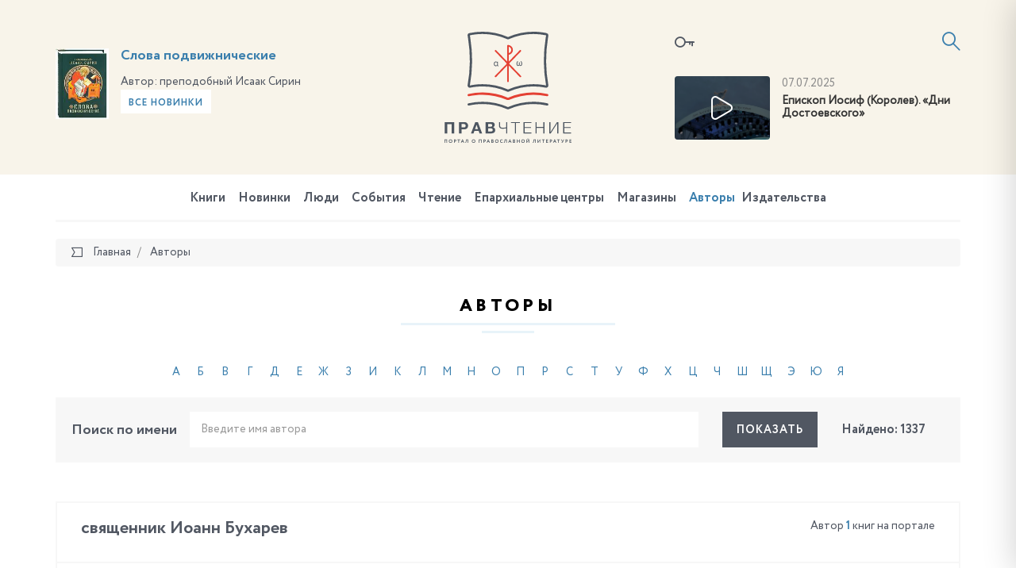

--- FILE ---
content_type: text/html; charset=UTF-8
request_url: https://pravchtenie.ru/avtory/potapenko-i/%7B%7Battr:DETAIL_PAGE_URL%7D%7D/
body_size: 16268
content:
<!DOCTYPE html>
<html xml:lang="ru" lang="ru">
<head>
    <script>var SITE_ID = 's1';</script>
    <meta http-equiv="x-ua-compatible" content="ie=edge">
    <meta name="viewport" content="width=device-width, initial-scale=1, shrink-to-fit=no">

    <link rel="apple-touch-icon" href="/local/templates/pravchtenie/favicons/apple-icon.png">
    <link rel="apple-touch-icon" sizes="57x57" href="/local/templates/pravchtenie/favicons/apple-icon-57x57.png">
    <link rel="apple-touch-icon" sizes="60x60" href="/local/templates/pravchtenie/favicons/apple-icon-60x60.png">
    <link rel="apple-touch-icon" sizes="72x72" href="/local/templates/pravchtenie/favicons/apple-icon-72x72.png">
    <link rel="apple-touch-icon" sizes="76x76" href="/local/templates/pravchtenie/favicons/apple-icon-76x76.png">
    <link rel="apple-touch-icon" sizes="114x114" href="/local/templates/pravchtenie/favicons/apple-icon-114x114.png">
    <link rel="apple-touch-icon" sizes="120x120" href="/local/templates/pravchtenie/favicons/apple-icon-120x120.png">
    <link rel="apple-touch-icon" sizes="144x144" href="/local/templates/pravchtenie/favicons/apple-icon-144x144.png">
    <link rel="apple-touch-icon" sizes="152x152" href="/local/templates/pravchtenie/favicons/apple-icon-152x152.png">
    <link rel="apple-touch-icon" sizes="180x180" href="/local/templates/pravchtenie/favicons/apple-icon-180x180.png">

    <link type="image/x-icon" href="/local/templates/pravchtenie/favicons/favicon.ico" rel="icon">
    <link rel="icon" type="image/png" href="/local/templates/pravchtenie/favicons/favicon-96x96.png" sizes="96x96">
    <link rel="icon" type="image/png" href="/local/templates/pravchtenie/favicons/favicon-96x96.png" sizes="96x96">
    <link rel="icon" type="image/png" href="/local/templates/pravchtenie/favicons/favicon-32x32.png" sizes="32x32">
    <link rel="icon" type="image/png" href="/local/templates/pravchtenie/favicons/favicon-16x16.png" sizes="16x16">

    <link rel="icon" type="image/png" href="/local/templates/pravchtenie/favicons/android-icon-192x192.png" sizes="192x192">
    <link rel="icon" type="image/png" href="/local/templates/pravchtenie/favicons/android-icon-144x144.png" sizes="144x144">
    <link rel="icon" type="image/png" href="/local/templates/pravchtenie/favicons/android-icon-96x96.png" sizes="96x96">

    <link rel="manifest" href="/local/templates/pravchtenie/favicons/manifest.json">
    <link rel="mask-icon" href="/local/templates/pravchtenie/favicons/safari-pinned-tab.svg" color="#5bbad5">
    <meta name="msapplication-TileColor" content="#da532c">
    <meta name="msapplication-TileImage" content="/local/templates/pravchtenie/favicons/ms-icon-70x70.png" sizes="70x70">
    <meta name="msapplication-TileImage" content="/local/templates/pravchtenie/favicons/ms-icon-144x144.png" sizes="144x144">
    <meta name="msapplication-TileImage" content="/local/templates/pravchtenie/favicons/ms-icon-150x150.png" sizes="150x150">
    <meta name="msapplication-TileImage" content="/local/templates/pravchtenie/favicons/ms-icon-310x310.png" sizes="310x310">
    <meta name="theme-color" content="#ffffff">

    <meta http-equiv="Content-Type" content="text/html; charset=UTF-8" />
<link href="/bitrix/js/ui/design-tokens/dist/ui.design-tokens.css?174652851326358" type="text/css"  rel="stylesheet" />
<link href="/bitrix/js/ui/fonts/opensans/ui.font.opensans.css?17465285142555" type="text/css"  rel="stylesheet" />
<link href="/bitrix/js/main/popup/dist/main.popup.bundle.css?175043285431694" type="text/css"  rel="stylesheet" />
<link href="/bitrix/js/socialservices/css/ss.css?17465285105185" type="text/css"  rel="stylesheet" />
<link href="/local/templates/pravchtenie/css/fonts.min.css?14987286615912" type="text/css"  data-template-style="true"  rel="stylesheet" />
<link href="/local/templates/pravchtenie/css/main.css?15899769821459131" type="text/css"  data-template-style="true"  rel="stylesheet" />
<link href="/local/templates/pravchtenie/components/bitrix/socserv.auth.form/icons/style.css?14987286611957" type="text/css"  data-template-style="true"  rel="stylesheet" />
<script>if(!window.BX)window.BX={};if(!window.BX.message)window.BX.message=function(mess){if(typeof mess==='object'){for(let i in mess) {BX.message[i]=mess[i];} return true;}};</script>
<script>(window.BX||top.BX).message({"pull_server_enabled":"N","pull_config_timestamp":0,"shared_worker_allowed":"Y","pull_guest_mode":"N","pull_guest_user_id":0,"pull_worker_mtime":1746528515});(window.BX||top.BX).message({"PULL_OLD_REVISION":"Для продолжения корректной работы с сайтом необходимо перезагрузить страницу."});</script>
<script>(window.BX||top.BX).message({"JS_CORE_LOADING":"Загрузка...","JS_CORE_NO_DATA":"- Нет данных -","JS_CORE_WINDOW_CLOSE":"Закрыть","JS_CORE_WINDOW_EXPAND":"Развернуть","JS_CORE_WINDOW_NARROW":"Свернуть в окно","JS_CORE_WINDOW_SAVE":"Сохранить","JS_CORE_WINDOW_CANCEL":"Отменить","JS_CORE_WINDOW_CONTINUE":"Продолжить","JS_CORE_H":"ч","JS_CORE_M":"м","JS_CORE_S":"с","JSADM_AI_HIDE_EXTRA":"Скрыть лишние","JSADM_AI_ALL_NOTIF":"Показать все","JSADM_AUTH_REQ":"Требуется авторизация!","JS_CORE_WINDOW_AUTH":"Войти","JS_CORE_IMAGE_FULL":"Полный размер"});</script>

<script src="/bitrix/js/main/core/core.js?1755835166514126"></script>

<script>BX.Runtime.registerExtension({"name":"main.core","namespace":"BX","loaded":true});</script>
<script>BX.setJSList(["\/bitrix\/js\/main\/core\/core_ajax.js","\/bitrix\/js\/main\/core\/core_promise.js","\/bitrix\/js\/main\/polyfill\/promise\/js\/promise.js","\/bitrix\/js\/main\/loadext\/loadext.js","\/bitrix\/js\/main\/loadext\/extension.js","\/bitrix\/js\/main\/polyfill\/promise\/js\/promise.js","\/bitrix\/js\/main\/polyfill\/find\/js\/find.js","\/bitrix\/js\/main\/polyfill\/includes\/js\/includes.js","\/bitrix\/js\/main\/polyfill\/matches\/js\/matches.js","\/bitrix\/js\/ui\/polyfill\/closest\/js\/closest.js","\/bitrix\/js\/main\/polyfill\/fill\/main.polyfill.fill.js","\/bitrix\/js\/main\/polyfill\/find\/js\/find.js","\/bitrix\/js\/main\/polyfill\/matches\/js\/matches.js","\/bitrix\/js\/main\/polyfill\/core\/dist\/polyfill.bundle.js","\/bitrix\/js\/main\/core\/core.js","\/bitrix\/js\/main\/polyfill\/intersectionobserver\/js\/intersectionobserver.js","\/bitrix\/js\/main\/lazyload\/dist\/lazyload.bundle.js","\/bitrix\/js\/main\/polyfill\/core\/dist\/polyfill.bundle.js","\/bitrix\/js\/main\/parambag\/dist\/parambag.bundle.js"]);
</script>
<script>BX.Runtime.registerExtension({"name":"ui.design-tokens","namespace":"window","loaded":true});</script>
<script>BX.Runtime.registerExtension({"name":"ui.fonts.opensans","namespace":"window","loaded":true});</script>
<script>BX.Runtime.registerExtension({"name":"main.popup","namespace":"BX.Main","loaded":true});</script>
<script>BX.Runtime.registerExtension({"name":"popup","namespace":"window","loaded":true});</script>
<script>BX.Runtime.registerExtension({"name":"jquery","namespace":"window","loaded":true});</script>
<script>BX.Runtime.registerExtension({"name":"jsrender","namespace":"window","loaded":true});</script>
<script>BX.Runtime.registerExtension({"name":"fx","namespace":"window","loaded":true});</script>
<script>(window.BX||top.BX).message({"LANGUAGE_ID":"ru","FORMAT_DATE":"DD.MM.YYYY","FORMAT_DATETIME":"DD.MM.YYYY HH:MI:SS","COOKIE_PREFIX":"BITRIX_SM","SERVER_TZ_OFFSET":"10800","UTF_MODE":"Y","SITE_ID":"s1","SITE_DIR":"\/","USER_ID":"","SERVER_TIME":1769667923,"USER_TZ_OFFSET":0,"USER_TZ_AUTO":"Y","bitrix_sessid":"6fefec22d6ab6caaade3994d27d9a974"});</script>


<script src="/bitrix/js/pull/protobuf/protobuf.js?1746528515274055"></script>
<script src="/bitrix/js/pull/protobuf/model.js?174652851570928"></script>
<script src="/bitrix/js/main/core/core_promise.js?17465285175220"></script>
<script src="/bitrix/js/rest/client/rest.client.js?174652851017414"></script>
<script src="/bitrix/js/pull/client/pull.client.js?174652851583861"></script>
<script src="/bitrix/js/main/popup/dist/main.popup.bundle.js?1762510412119952"></script>
<script src="/bitrix/js/socialservices/ss.js?17465285101419"></script>
<script src="/bitrix/js/main/jquery/jquery-1.12.4.min.js?174652851797163"></script>
<script src="/bitrix/js/main/core/core_fx.js?174652851716888"></script>
<script>
					(function () {
						"use strict";

						var counter = function ()
						{
							var cookie = (function (name) {
								var parts = ("; " + document.cookie).split("; " + name + "=");
								if (parts.length == 2) {
									try {return JSON.parse(decodeURIComponent(parts.pop().split(";").shift()));}
									catch (e) {}
								}
							})("BITRIX_CONVERSION_CONTEXT_s1");

							if (cookie && cookie.EXPIRE >= BX.message("SERVER_TIME"))
								return;

							var request = new XMLHttpRequest();
							request.open("POST", "/bitrix/tools/conversion/ajax_counter.php", true);
							request.setRequestHeader("Content-type", "application/x-www-form-urlencoded");
							request.send(
								"SITE_ID="+encodeURIComponent("s1")+
								"&sessid="+encodeURIComponent(BX.bitrix_sessid())+
								"&HTTP_REFERER="+encodeURIComponent(document.referrer)
							);
						};

						if (window.frameRequestStart === true)
							BX.addCustomEvent("onFrameDataReceived", counter);
						else
							BX.ready(counter);
					})();
				</script>
<link href="https://pravchtenie.ru/avtory/potapenko-i/{{attr:DETAIL_PAGE_URL}}/" rel="canonical" />



<script src="/local/templates/pravchtenie/js/jquery.min.js?149872866197163"></script>
<script src="/local/templates/pravchtenie/js/modernizr-custom.js?14987286612233"></script>
<script src="/local/templates/pravchtenie/js/main.js?1562918386596106"></script>
<script src="/local/templates/pravchtenie/js/init.js?14987286617138"></script>
<script src="/local/templates/pravchtenie/js/flatpickr_fixed.min.js?149872866128592"></script>
<script src="/local/templates/pravchtenie/js/flatpickr.l10n.ru.js?1498728661765"></script>
<script src="/local/templates/pravchtenie/js/auth_register.js?154944688815660"></script>
<script src="/local/templates/pravchtenie/js/subscribe.js?14987286613423"></script>
<script src="/local/templates/pravchtenie/script.js?1498728661364"></script>
<script src="/local/components/datainlife/iblocksearch/templates/.default/script.js?15387292574502"></script>
<script src="/bitrix/components/datainlife/iblocksearch/templates/.default/jsrender.js?174652856717301"></script>
<script src="/local/templates/pravchtenie/components/bitrix/menu/top/script.js?1498728661161"></script>
<script src="/local/templates/pravchtenie/components/bitrix/news/authors/datainlife/catalog.smart.filter/.default/script.js?14987286612878"></script>
<script src="/local/templates/pravchtenie/components/bitrix/news/authors/bitrix/news.list/.default/script.js?1498728661106"></script>
<script src="/local/templates/pravchtenie/components/bitrix/system.pagenavigation/lazy/script.js?14987286612894"></script>

    <title>Правчтение - Авторы</title>

    <meta property="og:title" content=""/>
    <meta property="og:description" content=""/>
    <meta property="og:image" content="https://pravchtenie.ru"/>
    <meta property="og:url" content="https://pravchtenie.ru/avtory/potapenko-i/{{attr:DETAIL_PAGE_URL}}/"/>
    <meta property="fb:app_id" content="1470298583000371"/>

    <!-- HTML5 Shim and Respond.js IE8 support of HTML5 elements and media queries -->
    <!-- WARNING: Respond.js doesn't work if you view the page via file:// -->
    <!--[if lt IE 9]>
    <script src="https://oss.maxcdn.com/html5shiv/3.7.2/html5shiv.min.js"></script>
    <script src="https://oss.maxcdn.com/respond/1.4.2/respond.min.js"></script>
    <![endif]-->
</head>
<body>

<!-- Yandex.Metrika counter -->
<script type="text/javascript">
    (function (d, w, c) {
        (w[c] = w[c] || []).push(function() {
            try {
                w.yaCounter41878314 = new Ya.Metrika({
                    id:41878314,
                    clickmap:true,
                    trackLinks:true,
                    accurateTrackBounce:true
                });
            } catch(e) { }
        });

        var n = d.getElementsByTagName("script")[0],
            s = d.createElement("script"),
            f = function () { n.parentNode.insertBefore(s, n); };
        s.type = "text/javascript";
        s.async = true;
        s.src = "https://mc.yandex.ru/metrika/watch.js";

        if (w.opera == "[object Opera]") {
            d.addEventListener("DOMContentLoaded", f, false);
        } else { f(); }
    })(document, window, "yandex_metrika_callbacks");
</script>
<noscript><div><img src="https://mc.yandex.ru/watch/41878314" style="position:absolute; left:-9999px;" alt="" /></div></noscript>
<!-- /Yandex.Metrika counter -->
<script>
    (function(i,s,o,g,r,a,m){i['GoogleAnalyticsObject']=r;i[r]=i[r]||function(){
            (i[r].q=i[r].q||[]).push(arguments)},i[r].l=1*new Date();a=s.createElement(o),
        m=s.getElementsByTagName(o)[0];a.async=1;a.src=g;m.parentNode.insertBefore(a,m)
    })(window,document,'script','https://www.google-analytics.com/analytics.js','ga');

    ga('create', 'UA-89529371-1', 'auto');
    ga('send', 'pageview');

</script>
<div id="fb-root"></div>
<script>(function(d, s, id) {
    var js, fjs = d.getElementsByTagName(s)[0];
    if (d.getElementById(id)) return;
    js = d.createElement(s); js.id = id;
    js.src = "//connect.facebook.net/ru_RU/sdk.js#xfbml=1&version=v2.8";
    fjs.parentNode.insertBefore(js, fjs);
}(document, 'script', 'facebook-jssdk'));</script><div id="panel"></div>

<div class="page">
    <header class="header">
        <div class="container">
            <div class="row">
                <div class="col-xs-4 col-xs-push-8">
                    <div class="inform">
                            <a href="#modal-login" data-toggle="modal" data-target="#modal-login" class="inform__lk"><i class="icon-key"></i></a>

    <div class="modal fade" id="modal-login" tabindex="-1" role="dialog">
        <div class="modal-dialog modal-md" role="document">
            <div class="modal-content">
                <div class="modal-header">
                    <button type="button" class="close" data-dismiss="modal" aria-label="Close"><span class="icon-close"></span></button>
                    <h4 class="modal-title">
                        <span>Вход в личный кабинет</span>
                    </h4>
                </div>
                <div class="modal-body">
                    <form name="system_auth_form6zOYVN" method="post" target="_top" class="js-form-auth" action="/auth/">

                                                    <input type="hidden" name="backurl" value="/avtory/potapenko-i/{{attr:DETAIL_PAGE_URL}}/"/>
                                                                        <input type="hidden" name="AUTH_FORM" value="Y"/>
                        <input type="hidden" name="TYPE" value="AUTH"/>
                        <input type="hidden" id="USER_REMEMBER_frm" name="USER_REMEMBER" class="js-remember" value="Y"/>


                        <div class="row">
                            <div class="row-height">
                                <div class="col-sm-6 col-sm-height col-bottom">
                                    <div class="form-group">
                                        <label for="field-login" class="control-label">Логин<span class="text-danger">*</span></label>
                                        <input type="text" name="USER_LOGIN" class="form-control js-login" id="field-login" placeholder="Логин" value="">
                                    </div>
                                    <div class="form-group">
                                        <label for="field-password" class="control-label">Пароль <span class="text-danger">*</span></label>
                                        <input type="password" name="USER_PASSWORD" maxlength="50" size="17" autocomplete="off" class="form-control js-password" id="field-password" placeholder="Пароль">
                                    </div>
                                    <div class="form-group">
                                        <button type="submit" name="Login" class="btn btn-primary btn-block">Войти</button>
                                    </div>
                                </div>
                                <div class="col-sm-6 col-sm-height col-bottom">

                                    <div class="form-group">
                                        <div class="form-social">
                                            <div class="h3">
                                                Войти, используя аккаунты<br>социальных сетех
                                            </div>
                                                <script type="text/javascript">
        function BxSocServPopup(id) {
            var content = BX("bx_socserv_form_" + id);
            if (content) {
                var popup = BX.PopupWindowManager.create("socServPopup" + id, BX("bx_socserv_icon_" + id), {
                    autoHide: true,
                    closeByEsc: true,
                    angle: {offset: 24},
                    content: content,
                    offsetTop: 3
                });

                popup.show();

                var input = BX.findChild(content, {'tag': 'input', 'attribute': {'type': 'text'}}, true);
                if (input) {
                    input.focus();
                }

                var button = BX.findChild(content, {'tag': 'input', 'attribute': {'type': 'submit'}}, true);
                if (button) {
                    button.className = 'btn btn-primary';
                }
            }
        }
    </script>
    <h3>
        Регистрация, используя аккаунты социальных сетей    </h3><br>
    <div class="form-group">
        <div class="form-social">
            <ul class="list-unstyled list-inline social text-left">
                                    <li>
                    <a id="bx_socserv_icon_Facebook" class="icon-facebook bx-authform-social-icon" href="javascript:void(0)" onclick="BX.util.popup('https://www.facebook.com/dialog/oauth?client_id=1470298583000371&amp;redirect_uri=https%3A%2F%2Fpravchtenie.ru%2Fbitrix%2Ftools%2Foauth%2Ffacebook.php&amp;scope=email&amp;display=popup&amp;state=site_id%3Ds1%26backurl%3D%252Favtory%252Fpotapenko-i%252F%257B%257Battr%253ADETAIL_PAGE_URL%257D%257D%252F%253Fcheck_key%253Df6aaf65921e4d636a61746352963aff2%26redirect_url%3D%252Favtory%252Fpotapenko-i%252F%257B%257Battr%253ADETAIL_PAGE_URL%257D%257D%252F', 680, 600)" title="Facebook"></a>
                                        </li>                    <li>
                    <a id="bx_socserv_icon_VKontakte" class="icon-vkontakte bx-authform-social-icon" href="javascript:void(0)" onclick="BX.util.popup('https://id.vk.ru/authorize?client_id=5668223&amp;redirect_uri=https%3A%2F%2Fpravchtenie.ru%2Fbitrix%2Ftools%2Foauth%2Fvkontakte.php&amp;scope=friends,offline,email&amp;response_type=code&amp;code_challenge_method=S256&amp;code_challenge=uFpIESINM_n9phTtDANqFYd6CsvOGUO7xFI-kofFDUA&amp;state=[base64]%3D', 660, 425)" title="ВКонтакте"></a>
                                        </li>                    <li>
                    <a id="bx_socserv_icon_YandexOAuth" class="icon-yandex bx-authform-social-icon" href="javascript:void(0)" onclick="BX.util.popup('https://oauth.yandex.ru/authorize?response_type=code&amp;client_id=c6a54d06c1af4faeb38792e3f922f779&amp;display=popup&amp;redirect_uri=https%3A%2F%2Fpravchtenie.ru%2Fbitrix%2Ftools%2Foauth%2Fyandex.php&amp;force_confirm=yes&amp;state=site_id%3Ds1%26backurl%3D%252Favtory%252Fpotapenko-i%252F%257B%257Battr%253ADETAIL_PAGE_URL%257D%257D%252F%253Fcheck_key%253Df6aaf65921e4d636a61746352963aff2%26mode%3Dopener%26redirect_url%3D%252Favtory%252Fpotapenko-i%252F%257B%257Battr%253ADETAIL_PAGE_URL%257D%257D%252F', 680, 600)" title="Яндекс"></a>
                                        </li>                    <li>
                    <a id="bx_socserv_icon_Bitrix24Net" class="icon-bitrix24 bx-authform-social-icon" href="javascript:void(0)" onclick="BX.util.popup('https://auth2.bitrix24.net/oauth/authorize/?user_lang=ru&amp;client_id=ext.58418e8363b4e7.34001107&amp;redirect_uri=https%3A%2F%2Fpravchtenie.ru%2Favtory%2Fpotapenko-i%2F%7B%7Battr%3ADETAIL_PAGE_URL%7D%7D%2F%3Fauth_service_id%3DBitrix24Net&amp;scope=auth&amp;response_type=code&amp;mode=popup&amp;state=s1.0.09c9105cd5f3135b6461ad60abfb23f0e592016984df083b84cd2fa5', 800, 600)" title="Битрикс24"></a>
                                        </li>            </ul>
        </div>
    </div>

                                        </div>
                                    </div>
                                    <div class="form-group">
                                        <a href="/auth/?register=yes&amp;register=yes&amp;backurl=%2Favtory%2Fpotapenko-i%2F%7B%7Battr%3ADETAIL_PAGE_URL%7D%7D%2F" class="btn btn-primary btn-block">Регистрация</a>
                                    </div>
                                </div>
                            </div>
                        </div>
                        <div class="form-forgot-password"><a href="/auth/?register=yes&amp;forgot_password=yes&amp;backurl=%2Favtory%2Fpotapenko-i%2F%7B%7Battr%3ADETAIL_PAGE_URL%7D%7D%2F">Забыли свой пароль?</a></div>
                    </form>
                </div>
            </div>
        </div>
    </div>

                        <a href="#"
                           id="nav-expander"
                           class="nav-expander">
                            <i class="icon-menu"></i>
                        </a>

                        

<script>
    var catalog_folder = '/books/';
    var iblock_search_input_section_id = 'di-search-section-id-input';
</script>

<div class="search">
    <div class="search__container">
        <form action="/search/" class="search-form" autocomplete="off">
            <input id="di-search-input" name="q" type="text" class="form-control" placeholder="Поиск">
            <input type="submit" style="display: none">
            <a href="#" class="search__icon"><i class="icon-search"></i></a>
        </form>
        <div class="search-result" id="di-search-result"></div>
    </div>
</div>
<script id="searchResultTemplate" type="text/x-jsrender">
    <div class="row">
            {{if BOOKS.length > 0}}
            <div class="col-sm-6">
                <h5>Книги</h5>
                {{for BOOKS}}
                    <div class="search-book">
                        <div class="search-book__img">
                            {{if DETAIL_PICTURE}}
                                <img src="{{attr:DETAIL_PICTURE}}" alt="{{attr:NAME}}"/>
                            {{/if}}
                                {{if !DETAIL_PICTURE}}
                                <span class="no-image"></span>
                                {{/if}}
                        </div>
                        <div class="search-book__content">
                            <div class="search-book__bottom">
                                <div class="search-book__title">
                                    <div><a href="{{attr:DETAIL_PAGE_URL}}">{{:NAME}}</a></div>
                                </div>
                               {{if AUTHOR}}
                                <div class="search-book__author">
		                            Автор: <b><a href="{{attr:AUTHOR.LINK}}">{{:AUTHOR.NAME}}</a></b>
		                        </div>
		                        {{/if}}
                            </div>
                        </div>
                    </div>
                {{/for}}
            </div>
            {{/if}}
        {{if DIGEST.length > 0}}
        <div class="col-sm-6">
            <h5>Обзоры, новости, события, статьи</h5>
                {{for DIGEST}}
                    <div class="search-book is-separate">
                        <div class="search-book__img">
                            <a href="{{attr:DETAIL_PAGE_URL}}">
                                {{if DETAIL_PICTURE}}
                                <img src="{{attr:DETAIL_PICTURE}}" alt="{{attr:NAME}}"/>
                                {{/if}}
                                {{if !DETAIL_PICTURE}}
                                <span class="no-image"></span>
                                {{/if}}
                            </a>
                        </div>
                        <div class="search-book__content">
                            <time class="search-book__time">{{:DATE_CREATE}}</time>
                            <div class="search-book__bottom">
                                <div class="search-book__title">
                                    <div>{{>LINK_TITLE}} <a href="{{attr:DETAIL_PAGE_URL}}">{{:NAME}}</a></div>
                                </div>
                                {{if AUTHOR}}
                                <div class="search-book__author">
		                            Автор: <b><a href="{{attr:AUTHOR.LINK}}">{{:AUTHOR.NAME}}</a></b>
		                        </div>
		                        {{/if}}
                            </div>
                        </div>
                    </div>
                {{/for}}
        </div>
        {{/if}}
    </div>
    <h5>Категории</h5>
    <div class="row">
    {{if BOOK_SECTIONS}}
        <div class="col-sm-6">
            <ul class="search-menu">
            {{for BOOK_SECTIONS}}
                <li><a href="{{attr:LINK}}">{{>NAME}} ({{>CNT}})</a></li>
            {{/for}}
            </ul>
        </div>
    {{/if}}
    {{if DIGEST_TYPES.length > 0}}
        <div class="col-sm-6">
            <ul class="search-menu">
            {{for DIGEST_TYPES}}
                <li><a href="{{attr:LINK}}">{{>NAME}} ({{>CNT}})</a></li>
            {{/for}}
            </ul>
        </div>
    {{/if}}
    </div>
    <div class="row">
        <div class="col-sm-6"><b>{{>CNT_TITLE}}</b></div>
        <div class="col-sm-6"><a href="/search/?q={{attr:QUERY}}" class="search-link-full"><b>Полный поиск по сайту</b></a></div>
    </div>
</script>

<script type="text/javascript">
    $('#di-search-input').smartSearch({"result":"#di-search-result","dataProvider":"","catalogFolder":"\/books\/","jsTemplate":"searchResultTemplate","input_id":"di-search-input"});
</script>                    </div>
                    <div class="video">
                <div class="video__img">
        <!--
            Если нет картинки для видео, добавляем класс no-video к DIV c классом video__img
            Внутри ссылки убираем тег img
        -->
        <a href="Array" class="popup-youtube">
            <img src="/upload/iblock/d42/28iwa5anwnpftvfllmz49htha30tsg6i.jpg" alt="">
        </a>
    </div>
    <div class="video__content">
        <time>07.07.2025</time>
        <a href="Array" class="video__title popup-youtube">
            Епископ Иосиф (Королев). «Дни Достоевского»        </a>
    </div>
    </div>                </div>
                <div class="col-xs-4">
                    <div class="logo-block">
                        <a href="/"
                           class="logo">
                            <img src="/local/templates/pravchtenie/images/logo.svg"
                                 alt="">
                            <img class="logo-m"
                                 src="/local/templates/pravchtenie/images/logo-m.svg"
                                 alt="">
                        </a>
                    </div>
                </div>
                <div class="col-xs-4 col-xs-pull-8">

<!--                --><!---->
<!--                    -->
                    <div class="slogan" id="bx_651765591_29539">
            <div class="slogan__img">
                <a href="/books/svyatootecheskaya-literatura/slova-podvizhnicheskie-1769415544.7694/"><img src="/upload/resize_cache/iblock/d41/167_167_1821712164bebe8964a3cb4f91f48bb72/9y4wq1hx3bkc0gkhvsz9122f38ix531k.jpg" alt="" style="border-radius: 0"></a>
            </div>

            <div class="slogan__content">

                <h3><a href="/books/svyatootecheskaya-literatura/slova-podvizhnicheskie-1769415544.7694/">Слова подвижнические</a></h3>

                                    <span>Автор: </span>преподобный Исаак Сирин                                <a href="/books/?new=y" class="btn btn-light btn-sm">Все новинки</a>
            </div>
        </div>

    
                </div>
            </div>
        </div>
    </header>

        <nav class="navbar-mobile">
        <a href="#" id="nav-close" class="nav-close">
            <i class="icon-close"></i>
        </a>
        <ul class="nav navbar-nav">
            
<!--<ul class="nav navbar-nav">-->
    
    
    
        <li class="is-child ">
        <a href="/books/">
            Книги        </a>
            <ul>
                
                        
                        
                        
    
    
                                                            <li ><a href="/books/svyashchennoe-pisanie/">Священное Писание</a></li>
                            

                        
                        
                        
    
    
                                                            <li ><a href="/books/bogosluzhebnaya-literatura/">Богослужебная литература</a></li>
                            

                        
                        
                        
    
    
                                                            <li ><a href="/books/molitvoslovy-i-akafisty/">Молитвословы и акафисты</a></li>
                            

                        
                        
                        
    
    
                                                            <li ><a href="/books/bogoslovie/">Богословие</a></li>
                            

                        
                        
                        
    
    
                                                            <li ><a href="/books/o-tainstvakh-tserkvi/">О Таинствах Церкви</a></li>
                            

                        
                        
                        
    
    
                                                            <li ><a href="/books/bogoslovie-ikony/">Богословие иконы</a></li>
                            

                        
                        
                        
    
    
                                                            <li ><a href="/books/bibleistika/">Библеистика</a></li>
                            

                        
                        
                        
    
    
                                                            <li ><a href="/books/missionerskaya-literatura/">Миссионерская литература</a></li>
                            

                        
                        
                        
    
    
                                                            <li ><a href="/books/periodika/">Периодика</a></li>
                            

                        
                        
                        
    
    
                                                            <li ><a href="/books/sovremennaya-poeziya/">Современная поэзия</a></li>
                            

                        
                        
                        
    
    
                                                            <li ><a href="/books/sovremennaya-proza/">Современная проза</a></li>
                            

                        
                        
                        
    
    
                                                            <li ><a href="/books/svyatootecheskaya-literatura/">Святоотеческая литература</a></li>
                            

                        
                        
                        
    
    
                                                            <li ><a href="/books/patrologiya/">Патрология</a></li>
                            

                        
                        
                        
    
    
                                                            <li ><a href="/books/istoriya-tserkvi/">История Церкви</a></li>
                            

                        
                        
                        
    
    
                                                            <li ><a href="/books/katekhizicheskaya-literatura/">Катехизическая литература</a></li>
                            

                        
                        
                        
    
    
                                                            <li ><a href="/books/tserkovnoe-pravo/">Церковное право</a></li>
                            

                        
                        
                        
    
    
                                                            <li ><a href="/books/agiografiya-zhitiya-svyatykh/">Агиография (Жития святых)</a></li>
                            

                        
                        
                        
    
    
                                                            <li ><a href="/books/podvizhniki-blagochestiya/">Подвижники благочестия</a></li>
                            

                        
                        
                        
    
    
                                                            <li ><a href="/books/novomucheniki-i-ispovedniki/">Новомученики и исповедники</a></li>
                            

                        
                        
                        
    
    
                                                            <li ><a href="/books/propovedi-i-poucheniya/">Проповеди и поучения</a></li>
                            

                        
                        
                        
    
    
                                                            <li ><a href="/books/semya-malaya-tserkov/">Семья - малая Церковь</a></li>
                            

                        
                        
                        
    
    
                                                            <li ><a href="/books/detyam-o-tserkvi/">Детям о Церкви</a></li>
                            

                        
                        
                        
    
    
                                                            <li ><a href="/books/detskaya-literatura/">Детская литература</a></li>
                            

                        
                        
                        
    
    
                                                            <li ><a href="/books/khudozhestvennaya-literatura/">Художественная литература</a></li>
                            

                        
                        
                        
    
    
                                                            <li ><a href="/books/memuary-i-publitsistika/">Мемуары и публицистика</a></li>
                            

                        
                        
                        
    
    
                                                            <li ><a href="/books/uchebnaya-literatura/">Учебная литература</a></li>
                            

                        
                        
                        
    
    
                                                            <li ><a href="/books/osnovy-pravoslavnoy-kultury/">Основы православной культуры</a></li>
                            

                        
                        
                        
    
    
                                                            <li ><a href="/books/pedagogika-i-psikhologiya/">Педагогика и психология</a></li>
                            

                        
                        
                        
    
    
                                                            <li ><a href="/books/pravoslavie-i-kultura/">Православие и культура</a></li>
                            

                        
                        
                        
    
    
                                                            <li ><a href="/books/antologiya-filosofskoy-mysli/">Антология философской мысли</a></li>
                            

                        
                        
                        
    
    
                                                            <li ><a href="/books/istoriya-otechestva/">История Отечества</a></li>
                            

                        
                        
                        
    
    
                                                            <li ><a href="/books/tserkov-i-molodezh/">Церковь и молодежь</a></li>
                            

                        
                        
                        
    
    
                                                            <li ><a href="/books/putevoditeli-spravochniki-kalendari/">Путеводители, справочники, календари</a></li>
                            

                        
                        
                        
    
    
                                                            <li ><a href="/books/raznoe/">Разное</a></li>
                            

                        
                        
                        
            </ul></li>    
    
                                                            <li ><a href="/digest-books/">Новинки</a></li>
                            

                        
                        
                        
    
    
                                                            <li ><a href="/people/">Люди</a></li>
                            

                        
                        
                        
    
    
                                                            <li ><a href="/sobytiya/">События</a></li>
                            

                        
                        
                        
    
    
                                                            <li ><a href="/chtenie/">Чтение</a></li>
                            

                        
                        
                        
    
    
                                                            <li ><a href="/roc/">Епархиальные центры</a></li>
                            

                        
                        
                        
    
    
                                                            <li ><a href="/shop/">Магазины</a></li>
                            

                        
                        
                        
    
    
                                                            <li class="is-active"><a href="/avtory/">Авторы</a></li>
                            

                        
                        
                        
    
    
                                                            <li ><a href="/izdatelstva/">Издательства</a></li>
                            

                        
                        
                        
                        
<!--                    </ul>-->

                    
        </ul>
    </nav>

    <nav class="navbar">
        <div class="container">
            <div class="navbar__inner">
        <ul class="nav navbar-nav">
        
        
        
                <li class="is-child ">
            <a href="/books/">
                Книги            </a>
            <div class="navbar-nav__sub  ">
                <ul>
                    
                            
                            
                            
        
        
                                                                    <li ><a
                                                href="/books/svyashchennoe-pisanie/">Священное Писание</a></li>
                                

                            
                            
                            
        
        
                                                                    <li ><a
                                                href="/books/bogosluzhebnaya-literatura/">Богослужебная литература</a></li>
                                

                            
                            
                            
        
        
                                                                    <li ><a
                                                href="/books/molitvoslovy-i-akafisty/">Молитвословы и акафисты</a></li>
                                

                            
                            
                            
        
        
                                                                    <li ><a
                                                href="/books/bogoslovie/">Богословие</a></li>
                                

                            
                            
                            
        
        
                                                                    <li ><a
                                                href="/books/o-tainstvakh-tserkvi/">О Таинствах Церкви</a></li>
                                

                            
                            
                            
        
        
                                                                    <li ><a
                                                href="/books/bogoslovie-ikony/">Богословие иконы</a></li>
                                

                            
                            
                            
        
        
                                                                    <li ><a
                                                href="/books/bibleistika/">Библеистика</a></li>
                                

                            
                            
                            
        
        
                                                                    <li ><a
                                                href="/books/missionerskaya-literatura/">Миссионерская литература</a></li>
                                

                            
                            
                            
        
        
                                                                    <li ><a
                                                href="/books/periodika/">Периодика</a></li>
                                

                            
                            
                            
        
        
                                                                    <li ><a
                                                href="/books/sovremennaya-poeziya/">Современная поэзия</a></li>
                                

                            
                            
                            
        
        
                                                                    <li ><a
                                                href="/books/sovremennaya-proza/">Современная проза</a></li>
                                

                            
                            
                            
        
        
                                                                    <li ><a
                                                href="/books/svyatootecheskaya-literatura/">Святоотеческая литература</a></li>
                                

                            
                            
                            
        
        
                                                                    <li ><a
                                                href="/books/patrologiya/">Патрология</a></li>
                                

                            
                            
                            
        
        
                                                                    <li ><a
                                                href="/books/istoriya-tserkvi/">История Церкви</a></li>
                                

                            
                            
                            
        
        
                                                                    <li ><a
                                                href="/books/katekhizicheskaya-literatura/">Катехизическая литература</a></li>
                                

                            
                            
                            
        
        
                                                                    <li ><a
                                                href="/books/tserkovnoe-pravo/">Церковное право</a></li>
                                

                            
                            
                            
        
        
                                                                    <li ><a
                                                href="/books/agiografiya-zhitiya-svyatykh/">Агиография (Жития святых)</a></li>
                                

                            
                            
                            
        
        
                                                                    <li ><a
                                                href="/books/podvizhniki-blagochestiya/">Подвижники благочестия</a></li>
                                

                            
                            
                            
        
        
                                                                    <li ><a
                                                href="/books/novomucheniki-i-ispovedniki/">Новомученики и исповедники</a></li>
                                

                            
                            
                            
        
        
                                                                    <li ><a
                                                href="/books/propovedi-i-poucheniya/">Проповеди и поучения</a></li>
                                

                            
                            
                            
        
        
                                                                    <li ><a
                                                href="/books/semya-malaya-tserkov/">Семья - малая Церковь</a></li>
                                

                            
                            
                            
        
        
                                                                    <li ><a
                                                href="/books/detyam-o-tserkvi/">Детям о Церкви</a></li>
                                

                            
                            
                            
        
        
                                                                    <li ><a
                                                href="/books/detskaya-literatura/">Детская литература</a></li>
                                

                            
                            
                            
        
        
                                                                    <li ><a
                                                href="/books/khudozhestvennaya-literatura/">Художественная литература</a></li>
                                

                            
                            
                            
        
        
                                                                    <li ><a
                                                href="/books/memuary-i-publitsistika/">Мемуары и публицистика</a></li>
                                

                            
                            
                            
        
        
                                                                    <li ><a
                                                href="/books/uchebnaya-literatura/">Учебная литература</a></li>
                                

                            
                            
                            
        
        
                                                                    <li ><a
                                                href="/books/osnovy-pravoslavnoy-kultury/">Основы православной культуры</a></li>
                                

                            
                            
                            
        
        
                                                                    <li ><a
                                                href="/books/pedagogika-i-psikhologiya/">Педагогика и психология</a></li>
                                

                            
                            
                            
        
        
                                                                    <li ><a
                                                href="/books/pravoslavie-i-kultura/">Православие и культура</a></li>
                                

                            
                            
                            
        
        
                                                                    <li ><a
                                                href="/books/antologiya-filosofskoy-mysli/">Антология философской мысли</a></li>
                                

                            
                            
                            
        
        
                                                                    <li ><a
                                                href="/books/istoriya-otechestva/">История Отечества</a></li>
                                

                            
                            
                            
        
        
                                                                    <li ><a
                                                href="/books/tserkov-i-molodezh/">Церковь и молодежь</a></li>
                                

                            
                            
                            
        
        
                                                                    <li ><a
                                                href="/books/putevoditeli-spravochniki-kalendari/">Путеводители, справочники, календари</a></li>
                                

                            
                            
                            
        
        
                                                                    <li ><a
                                                href="/books/raznoe/">Разное</a></li>
                                

                            
                            
                            
                    </ul></li>        
        
                                                                    <li class=" ">
                                        <a href="/digest-books/">Новинки</a>
                                        
                                    </li>

                                

                            
                            
                            
        
        
                                                                    <li class=" ">
                                        <a href="/people/">Люди</a>
                                        
                                    </li>

                                

                            
                            
                            
        
        
                                                                    <li class=" ">
                                        <a href="/sobytiya/">События</a>
                                        
                                    </li>

                                

                            
                            
                            
        
        
                                                                    <li class=" ">
                                        <a href="/chtenie/">Чтение</a>
                                        
                                    </li>

                                

                            
                            
                            
        
        
                                                                    <li class=" ">
                                        <a href="/roc/">Епархиальные центры</a>
                                        
                                    </li>

                                

                            
                            
                            
        
        
                                                                    <li class=" ">
                                        <a href="/shop/">Магазины</a>
                                        
                                    </li>

                                

                            
                            
                            
        
        
                                                                    <li class="  is-active">
                                        <a href="/avtory/">Авторы</a>
                                        
                                    </li>

                                

                            
                            
                            
        
        
                                                                    <li class=" ">
                                        <a href="/izdatelstva/">Издательства</a>
                                        
                                    </li>

                                

                            
                            
                            
                            
                        </ul>

                                    </div>
        </div>
    </nav>
        <main class="main">
        <div class="container">
          <ul class="breadcrumb"><li><i class="icon-bookmark"></i></li>
<li><a href="/" title="Главная"><span>Главная</span></a></li>
			<li>
				
				<span>Авторы</span>
			</li></ul>            
                <div class="title-page">
        <h1 class="title-dash">
            Авторы        </h1>
    </div>

        <ul class="filter-alphabet">
                    <li><a href="?alphabet=А" >А</a></li>
                    <li><a href="?alphabet=Б" >Б</a></li>
                    <li><a href="?alphabet=В" >В</a></li>
                    <li><a href="?alphabet=Г" >Г</a></li>
                    <li><a href="?alphabet=Д" >Д</a></li>
                    <li><a href="?alphabet=Е" >Е</a></li>
                    <li><a href="?alphabet=Ж" >Ж</a></li>
                    <li><a href="?alphabet=З" >З</a></li>
                    <li><a href="?alphabet=И" >И</a></li>
                    <li><a href="?alphabet=К" >К</a></li>
                    <li><a href="?alphabet=Л" >Л</a></li>
                    <li><a href="?alphabet=М" >М</a></li>
                    <li><a href="?alphabet=Н" >Н</a></li>
                    <li><a href="?alphabet=О" >О</a></li>
                    <li><a href="?alphabet=П" >П</a></li>
                    <li><a href="?alphabet=Р" >Р</a></li>
                    <li><a href="?alphabet=С" >С</a></li>
                    <li><a href="?alphabet=Т" >Т</a></li>
                    <li><a href="?alphabet=У" >У</a></li>
                    <li><a href="?alphabet=Ф" >Ф</a></li>
                    <li><a href="?alphabet=Х" >Х</a></li>
                    <li><a href="?alphabet=Ц" >Ц</a></li>
                    <li><a href="?alphabet=Ч" >Ч</a></li>
                    <li><a href="?alphabet=Ш" >Ш</a></li>
                    <li><a href="?alphabet=Щ" >Щ</a></li>
                    <li><a href="?alphabet=Э" >Э</a></li>
                    <li><a href="?alphabet=Ю" >Ю</a></li>
                    <li><a href="?alphabet=Я" >Я</a></li>
            </ul>
    <br>

    
<div class="sort sort-label-small bg-default">
    <form class="js-form-filter" name="_form"
          action="/avtory/potapenko-i/{{attr:DETAIL_PAGE_URL}}/"
          method="get">
                <div class="sort__inner">
            <div class="sort__item">
                <span class="sort__label">Поиск по имени</span>
                <div class="sort__input">
                    <input type="text" name="name" id="name" class="form-control js-filter-name"
                           placeholder="Введите имя автора"
                           value="">
                </div>
            </div>
            <div class="sort__item sort-submit">
                <button id="set_filter" name="set_filter" type="submit"
                        class="btn btn-primary" value="y">Показать</button>


                <input
                        class="btn btn-link hide"
                        type="submit"
                        id="del_filter"
                        name="del_filter"
                        value="Сбросить"
                />

            </div>
            <div class="sort__item sort__item-result">
                <span>Найдено: <span
                            class="js-filter-count"></span></span>
            </div>
        </div>
    </form>
</div>

    <br/>

<input type="hidden" class="js-result-count-search" value="1337">

<div class="panel panel-default">
    <div id="scrollLazyContainer">
                                    <div class="panel-body" id="bx_1373509569_27724">
                                <div class="panel-body__content">
                                            <div class="panel-body__author">
                            Автор <a href="/books/?author=27724"><b>1</b></a> книг на портале                        </div>
                                        <h3><a href="/avtory/cvyashchennik-ioann-bukharev/">cвященник Иоанн Бухарев</a></h3>
                                        <ul class="list-unstyled list-inline">
                                                                                            </ul>
                </div>
            </div>
                                <div class="panel-body" id="bx_1373509569_15860">
                                    <div class="panel-body__img">
                        <a href="/avtory/abdokov-yuriy/"><img src="/upload/resize_cache/iblock/4af/100_100_2821712164bebe8964a3cb4f91f48bb72/4af10c95e71d71715fdb39493a4dbcce.png" alt="Абдоков Юрий" class="img-circle"></a>
                    </div>
                                <div class="panel-body__content">
                                            <div class="panel-body__author">
                            Автор <a href="/books/?author=15860"><b>1</b></a> книг на портале                        </div>
                                        <h3><a href="/avtory/abdokov-yuriy/">Абдоков Юрий</a></h3>
                                            <div class="panel-body__description">
                            Российский композитор, педагог, профессор Московской консерватории, кандидат искусствоведения, заслуженный деятель искусств КЧР.                        </div>
                                        <ul class="list-unstyled list-inline">
                                                                                            </ul>
                </div>
            </div>
                                <div class="panel-body" id="bx_1373509569_1939">
                                    <div class="panel-body__img">
                        <a href="/avtory/abramenkova-v-v/"><img src="/upload/resize_cache/iblock/8fb/100_100_2821712164bebe8964a3cb4f91f48bb72/8fb0530c93dc86987558a36d99bce466.jpg" alt="Абраменкова В.В." class="img-circle"></a>
                    </div>
                                <div class="panel-body__content">
                                            <div class="panel-body__author">
                            Автор <a href="/books/?author=1939"><b>1</b></a> книг на портале                        </div>
                                        <h3><a href="/avtory/abramenkova-v-v/">Абраменкова В.В.</a></h3>
                                            <div class="panel-body__description">
                            Абраменкова Вера Васильевна &#40;р. 1949&#41; - православный психолог, заведующая лабораторией «Социальная психология детства» Института психолого-педагогических проблем детства РАО, ведущий научный сотрудник Психологического института РАО, профессор Московского городского психолого-педагогического университета, доктор психологических наук.                        </div>
                                        <ul class="list-unstyled list-inline">
                                                                                            </ul>
                </div>
            </div>
                                <div class="panel-body" id="bx_1373509569_3823">
                                    <div class="panel-body__img">
                        <a href="/avtory/avva-evagriy-pontiyskiy/"><img src="/upload/resize_cache/iblock/33a/100_100_2821712164bebe8964a3cb4f91f48bb72/33aea29e200698275bab44689a2b646f.jpg" alt="Авва Евагрий Понтийский" class="img-circle"></a>
                    </div>
                                <div class="panel-body__content">
                                            <div class="panel-body__author">
                            Автор <a href="/books/?author=3823"><b>1</b></a> книг на портале                        </div>
                                        <h3><a href="/avtory/avva-evagriy-pontiyskiy/">Авва Евагрий Понтийский</a></h3>
                                            <div class="panel-body__description">
                            &#40;346—399&#41;, христианский богослов, византийский философ, монах                        </div>
                                        <ul class="list-unstyled list-inline">
                                                                                            </ul>
                </div>
            </div>
                                <div class="panel-body" id="bx_1373509569_15942">
                                <div class="panel-body__content">
                                            <div class="panel-body__author">
                            Автор <a href="/books/?author=15942"><b>2</b></a> книг на портале                        </div>
                                        <h3><a href="/avtory/avdeev-aleksey/">Авдеев Алексей</a></h3>
                                        <ul class="list-unstyled list-inline">
                                                                                            </ul>
                </div>
            </div>
                                <div class="panel-body" id="bx_1373509569_6441">
                                    <div class="panel-body__img">
                        <a href="/avtory/avdeev-dmitriy/"><img src="/upload/resize_cache/iblock/e97/100_100_2821712164bebe8964a3cb4f91f48bb72/e97fc75bb74eaa42c2f99a6fdb8d1616.jpg" alt="Авдеев Дмитрий" class="img-circle"></a>
                    </div>
                                <div class="panel-body__content">
                                            <div class="panel-body__author">
                            Автор <a href="/books/?author=6441"><b>6</b></a> книг на портале                        </div>
                                        <h3><a href="/avtory/avdeev-dmitriy/">Авдеев Дмитрий</a></h3>
                                            <div class="panel-body__description">
                            Православный врач-психотерапевт, психиатр, медицинский психолог, кандидат медицинских наук, профессор, член Союза писателей России.                        </div>
                                        <ul class="list-unstyled list-inline">
                                                                                            </ul>
                </div>
            </div>
                                <div class="panel-body" id="bx_1373509569_15960">
                                    <div class="panel-body__img">
                        <a href="/avtory/averintsev-sergey/"><img src="/upload/resize_cache/iblock/88f/100_100_2821712164bebe8964a3cb4f91f48bb72/88fc0f72cb89aacb01bd96dc86cb34af.jpg" alt="Аверинцев Сергей" class="img-circle"></a>
                    </div>
                                <div class="panel-body__content">
                                            <div class="panel-body__author">
                            Автор <a href="/books/?author=15960"><b>2</b></a> книг на портале                        </div>
                                        <h3><a href="/avtory/averintsev-sergey/">Аверинцев Сергей</a></h3>
                                            <div class="panel-body__description">
                            Русский филолог, культуролог, библеист, переводчик.<br />
Профессор, доктор наук.                        </div>
                                        <ul class="list-unstyled list-inline">
                                                                                            </ul>
                </div>
            </div>
                                <div class="panel-body" id="bx_1373509569_4721">
                                    <div class="panel-body__img">
                        <a href="/avtory/azarov-v-a/"><img src="/upload/resize_cache/iblock/974/100_100_2821712164bebe8964a3cb4f91f48bb72/9740c7ed50d1462c82580ad78dc96e28.jpg" alt="Азаров В.А." class="img-circle"></a>
                    </div>
                                <div class="panel-body__content">
                                            <div class="panel-body__author">
                            Автор <a href="/books/?author=4721"><b>1</b></a> книг на портале                        </div>
                                        <h3><a href="/avtory/azarov-v-a/">Азаров В.А.</a></h3>
                                            <div class="panel-body__description">
                            Кандидат политических наук, член Союза писателей России. Автор книг и статей, пишущий в жанре военной публицистики                        </div>
                                        <ul class="list-unstyled list-inline">
                                                                                            </ul>
                </div>
            </div>
                                <div class="panel-body" id="bx_1373509569_25348">
                                <div class="panel-body__content">
                                            <div class="panel-body__author">
                            Автор <a href="/books/?author=25348"><b>1</b></a> книг на портале                        </div>
                                        <h3><a href="/avtory/akenteva-inna/">Акентьева Инна</a></h3>
                                        <ul class="list-unstyled list-inline">
                                                                                            </ul>
                </div>
            </div>
                                <div class="panel-body" id="bx_1373509569_22786">
                                <div class="panel-body__content">
                                            <div class="panel-body__author">
                            Автор <a href="/books/?author=22786"><b>1</b></a> книг на портале                        </div>
                                        <h3><a href="/avtory/akopyan-arman/">Акопян Арман</a></h3>
                                            <div class="panel-body__description">
                            Арман Акопян — автор книги «Введение в арамеистику и сирологию». Это первый опыт систематического и последовательного изложения политической и церковно-религиозной истории арамеев-сирийцев, их научной, просветительской и миссионерской деятельности, богатого литературного и культурного наследия. <br />
<br />
В книге подробно освещена история арамейского языка, который на протяжении более чем тысячи лет был языком межнационального общения и основным инструментом выражения сакральной и секулярной мысли на Ближнем Востоке. <br />
<br />
Автор также освещает новейшую историю и современное состояние последователей Церквей сирийской традиции, их межконфессиональные отношения и проблему их национальной самоидентификации. <br />
<br />
Книга содержит богатый фактологический материал, большое количество иллюстраций, карт и таблиц, а также детальный предметный указатель и избранную библиографию. <br />
<br />
Пособие адресовано студентам историко-филологических, востоковедческих и богословских факультетов, может быть интересно широкому кругу лиц, интересующихся историей, религией и культурой Древнего Востока и восточного христианства.                        </div>
                                        <ul class="list-unstyled list-inline">
                                                                                            </ul>
                </div>
            </div>
                </div>
</div>
        <div class="scroll__load">
        <div class="text-center">
            <div class="preloader">
                <div class="preloader-circle preloader_01"></div>
                <div class="preloader-circle preloader_02"></div>
                <div class="preloader-circle preloader_03"></div>
                <div class="preloader-circle preloader_04"></div>
                <div class="preloader-circle preloader_05"></div>
                <div class="preloader-circle preloader_06"></div>
                <div class="preloader-circle preloader_07"></div>
                <div class="preloader-circle preloader_08"></div>
            </div>
        </div>
    </div>
    <script>
        (function ($) {

            $('.scroll__load').scrollLazyPager({
                url_mask: "https://pravchtenie.ru" + '/avtory/protoierey-vadim-leonov/Array/?PAGEN_2=#PAGE_NUM#&AJAX_LOAD=Y',
                url_param: '#PAGE_NUM#',
                total: 134            });

        }(jQuery));
    </script>
    


</div>
</main>

<footer class="footer">
    <div class="container">
        <div class="js-toggle-footer footer-toggle is-collapse"><i
                    class="icon-upload"></i></div>

        <div class="row footer-small is-active">
            <div class="col-sm-12 col-md-5">
                <div class="row">
                    <div class="col-xs-6 col-sm-5 col-md-12">
                        <div class="row">
                            <div class="col-xs-12 col-md-7">
                                <ul class="list-unstyled menu">
                                    <li><a href="/">Дайджест</a></li>
                                    <li><a href="/novosti/">Новости</a></li>
                                    <li><a href="/nado-posetit/">Анонсы</a></li>
                                    <li><a href="/digest-books/">Новинки</a></li>
                                    <li><a href="/obzory/">Обзоры</a></li>
                                    <li><a href="/podborki/">Подборки</a></li>
                                    <li><a href="/avtorskie-kolonki/">Авторская колонка</a></li>
                                    <li><a href="/chelovek-nedeli/">Человек недели</a></li>
                                    <li><a href="/razgovor-s-professionalom/">Разговор с профессионалом</a></li>
                                    <li><a href="/praktika-chteniya/">Моя книга</a></li>
                                    <li><a href="/sovremennaya-proza/">Современная проза</a></li>
                                    <li><a href="/sovremennaya-poeziya/">Современная поэзия</a></li>
                                    <li><a href="/konkursy-i-premii/">Конкурсы и премии</a></li>
                                    <li><a href="/foto/">Фото</a></li>
                                    <li><a href="/video_play/">Видео</a></li>
                                </ul>
                            </div>
                            <div class="col-xs-12 col-md-5">
                                <ul class="list-unstyled menu">
                                    <li><a href="/katalog/">Каталог</a></li>
                                    <li><a href="/books/">Книги</a></li>
                                    <li><a href="/izdatelstva/">Издательства</a></li>
                                    <li><a href="/avtory/">Авторы</a></li>
                                    <li><a href="/roc/">Епархиальные центры</a></li>
                                    <li><a href="/shop/">Магазины</a></li>
                                </ul>
                            </div>
                        </div>
                    </div>
                    <div class="col-xs-6 col-sm-7 hidden-lg hidden-md">
                        <div class="js-sender-subscribe" id="sender-subscribe">
    <h4>Подписка на новости портала</h4>
    <div class="form-subscribe js-form-subscribe">
        <form role="form" method="post" action="/subscribe/subscr_edit.php">
            <input type="hidden" name="action" value="add">
            <div class="form-group">
                <div class="input-group">
                    <input class="form-control js-email js-required" type="text" name="sf_EMAIL" size="20" value="" title="Ваш e-mail" placeholder="Ваш e-mail"/>

                    <div class="input-group-addon is-no-pad">
                        <button name="OK" class="btn btn-primary" id="bx_subscribe_btn_">
                            <span>Подписаться</span>
                        </button>
                    </div>

                    <div class="hide">
                                                    <input type="checkbox" checked name="sf_RUB_ID[]" id="sf_RUB_ID_1" value="1"/>
                                                    <input type="checkbox" checked name="sf_RUB_ID[]" id="sf_RUB_ID_3" value="3"/>
                                                    <input type="checkbox" checked name="sf_RUB_ID[]" id="sf_RUB_ID_2" value="2"/>
                                            </div>
                </div>
            </div>
            <div class="js-error-form hide"></div>
        </form>
    </div>
</div>

                    </div>
                </div>
            </div>

            <div class="col-sm-12 col-md-7">
                <div class="row">
                    <div class="col-xxs-12 col-xs-6 col-sm-5">
                        <ul class="list-unstyled menu">
                          <li><a href="/about/">О проекте</a></li>
                        </ul>
                        <h4>Мы в социальных сетях</h4>
<ul class="list-unstyled list-inline social">
            <li><a target="_blank" href="https://vk.com/public137792414"><i class="icon-vk"></i></a></li>
                    <li><a target="_blank" href="https://www.facebook.com/pravchtenie/"><i class="icon-fb"></i></a></li>
                    </ul>                    </div>
                    <div class="col-xxs-12 col-xs-6 col-sm-7">
                        <div class="copyright">
                            <div class="copyright__top">
                                ИЗДАТЕЛЬСКИЙ СОВЕТ<br>
РУССКОЙ ПРАВОСЛАВНОЙ ЦЕРКВИ, 2016                            </div>
                            <div class="copyright__bottom">
                                Все права защищены. При использовании информации в печатном или электронном виде ссылка на pravchtenie.ru обязательна<br><br>
Адрес электронной почты: <a href="mailto: info@pravchtenie.ru">info@pravchtenie.ru</a>                            </div>
                        </div>
                    </div>
                </div>
            </div>

            <div class="clearfix"></div>
            <div class="col-xs-12">
                <div class="supported">
                    При реализации проекта используются средства государственной поддержки, выделенные в качестве гранта в соответствии с Распоряжением Президента Российской Федерации  №68-рп от 05.04.2016 и на основании конкурса, проведенного Общероссийской общественной организацией «Российский Союз Молодежи»                </div>
            </div>
        </div>

        <div class="row footer-full is-hidden">
            <div class="col-xxs-12 col-xs-6 col-sm-4 col-md-3 col-lg-4">
                <h4><a href="/">Дайджест</a></h4>
                    <ul class="list-unstyled">
    
    
    
        <li class="parent ">
    <a href="/novinki/">
        Книжные новинки    </a>
    <ul>
    
    
    

    
    
                    <li ><a href="/novinki/?week=y">За неделю</a></li>
        

    
    

    
    
                    <li ><a href="/novinki/?month=y">За месяц</a></li>
        

    
    

    
    
                    <li ><a href="/novinki/?year=y">За год</a></li>
        

    
    

            </ul></li>    
    </ul>



                
    <ul class="list-unstyled">
    
    
    
                    <li ><a href="/sobytiya/">Анонсы</a></li>
        

    
    

    
    
                    <li ><a href="/novosti/">Новости</a></li>
        

    
    

    
    
                    <li ><a href="/nado-posetit/">Надо посетить!</a></li>
        

    
    

    
    
                    <li ><a href="/chelovek-nedeli/">Человек недели</a></li>
        

    
    

    
    
                    <li ><a href="/avtorskie-kolonki/">Авторские колонки</a></li>
        

    
    

    
    
                    <li ><a href="/obzory/">Обзоры</a></li>
        

    
    

    
    
                    <li ><a href="/podborki/">Подборка недели</a></li>
        

    
    

    
    
                    <li ><a href="/praktika-chteniya/">Моя книга</a></li>
        

    
    

    
    
                    <li ><a href="/razgovor-s-professionalom/">Разговор с профессионалом</a></li>
        

    
    

    
    
                    <li ><a href="/sovremennaya-poeziya/">Современная поэзия</a></li>
        

    
    

    
    </ul>


                
    
        
        
                            <h4 class="parent ">
                    <a href="/books/">
                        Каталог                    </a>
                </h4>
                <ul class="list-unstyled">
            
        
        
    
        
        
                            <li class="active"><a href="/avtory/">Авторы</a></li>
            

        
        
    
        
        
                            <li ><a href="/izdatelstva/">Издательства</a></li>
            

        
        
    
        
        
                            <li ><a href="/shop/">Магазины</a></li>
            

        
        
    
        
        
                            <li ><a href="/roc/">Епархиальные центры</a></li>
            

        
        
    
        
        
                            <li ><a href="/foto/">Все фотографии</a></li>
            

        
        
    
        
        
                            <li ><a href="/video/">Все видео</a></li>
            

        
        
    
            </ul>    


                
    
        
        
                            <h4 class="parent ">
                    <a href="/konkursy-i-premii/">
                        Конкурсы и премии                    </a>
                </h4>
                <ul class="list-unstyled">
            
        
        
    
        
        
                            <li ><a href="/books/?award=937">Патриаршая литературная премия имени святых равноапостольных Кирилла и Мефодия</a></li>
            

        
        
    
        
        
                            <li ><a href="/books/?award=711">Открытый конкурс изданий &quot;Просвещение через книгу&quot;</a></li>
            

        
        
    
            </ul>    


            </div>
            <div class="col-xxs-12 col-xs-6 col-sm-4 col-md-4 col-lg-4">
                
    
        
        
                            <h4 class=" ">
                    <a href="/books/">
                        Категории                    </a>
                </h4>
                <ul class="list-unstyled is-pad-left">
            
        
        
    
        
        
                            <li ><a href="/books/svyashchennoe-pisanie/">Священное Писание</a></li>
            

        
        
    
        
        
                            <li ><a href="/books/bogosluzhebnaya-literatura/">Богослужебная литература</a></li>
            

        
        
    
        
        
                            <li ><a href="/books/molitvoslovy-i-akafisty/">Молитвословы и акафисты</a></li>
            

        
        
    
        
        
                            <li ><a href="/books/bogoslovie/">Богословие</a></li>
            

        
        
    
        
        
                            <li ><a href="/books/o-tainstvakh-tserkvi/">О Таинствах Церкви</a></li>
            

        
        
    
        
        
                            <li ><a href="/books/bogoslovie-ikony/">Богословие иконы</a></li>
            

        
        
    
        
        
                            <li ><a href="/books/bibleistika/">Библеистика</a></li>
            

        
        
    
        
        
                            <li ><a href="/books/missionerskaya-literatura/">Миссионерская литература</a></li>
            

        
        
    
        
        
                            <li ><a href="/books/periodika/">Периодика</a></li>
            

        
        
    
        
        
                            <li ><a href="/books/sovremennaya-poeziya/">Современная поэзия</a></li>
            

        
        
    
        
        
                            <li ><a href="/books/sovremennaya-proza/">Современная проза</a></li>
            

        
        
    
        
        
                            <li ><a href="/books/svyatootecheskaya-literatura/">Святоотеческая литература</a></li>
            

        
        
    
        
        
                            <li ><a href="/books/patrologiya/">Патрология</a></li>
            

        
        
    
        
        
                            <li ><a href="/books/istoriya-tserkvi/">История Церкви</a></li>
            

        
        
    
        
        
                            <li ><a href="/books/katekhizicheskaya-literatura/">Катехизическая литература</a></li>
            

        
        
    
        
        
                            <li ><a href="/books/tserkovnoe-pravo/">Церковное право</a></li>
            

        
        
    
        
        
                            <li ><a href="/books/agiografiya-zhitiya-svyatykh/">Агиография (Жития святых)</a></li>
            

        
        
    
        
        
                            <li ><a href="/books/podvizhniki-blagochestiya/">Подвижники благочестия</a></li>
            

        
        
    
        
        
                            <li ><a href="/books/novomucheniki-i-ispovedniki/">Новомученики и исповедники</a></li>
            

        
        
    
        
        
                            <li ><a href="/books/propovedi-i-poucheniya/">Проповеди и поучения</a></li>
            

        
        
    
        
        
                            <li ><a href="/books/semya-malaya-tserkov/">Семья - малая Церковь</a></li>
            

        
        
    
        
        
                            <li ><a href="/books/detyam-o-tserkvi/">Детям о Церкви</a></li>
            

        
        
    
        
        
                            <li ><a href="/books/detskaya-literatura/">Детская литература</a></li>
            

        
        
    
        
        
                            <li ><a href="/books/khudozhestvennaya-literatura/">Художественная литература</a></li>
            

        
        
    
        
        
                            <li ><a href="/books/memuary-i-publitsistika/">Мемуары и публицистика</a></li>
            

        
        
    
        
        
                            <li ><a href="/books/uchebnaya-literatura/">Учебная литература</a></li>
            

        
        
    
        
        
                            <li ><a href="/books/osnovy-pravoslavnoy-kultury/">Основы православной культуры</a></li>
            

        
        
    
        
        
                            <li ><a href="/books/pedagogika-i-psikhologiya/">Педагогика и психология</a></li>
            

        
        
    
        
        
                            <li ><a href="/books/pravoslavie-i-kultura/">Православие и культура</a></li>
            

        
        
    
        
        
                            <li ><a href="/books/antologiya-filosofskoy-mysli/">Антология философской мысли</a></li>
            

        
        
    
        
        
                            <li ><a href="/books/istoriya-otechestva/">История Отечества</a></li>
            

        
        
    
        
        
                            <li ><a href="/books/tserkov-i-molodezh/">Церковь и молодежь</a></li>
            

        
        
    
        
        
                            <li ><a href="/books/putevoditeli-spravochniki-kalendari/">Путеводители, справочники, календари</a></li>
            

        
        
    
        
        
                            <li ><a href="/books/raznoe/">Разное</a></li>
            

        
        
    
            </ul>    

                
            </div>

            <div class="clearfix visible-xs-block"></div>
            <div class="col-sm-4 col-md-5 col-lg-4">
                
    
        
        
                            <h4 class=" ">
                    <a href="/about/">
                        О проекте                    </a>
                </h4>
                <ul class="list-unstyled is-pad-left">
            
        
        
    
        
        
                            <li ><a href="/about/koordinaty/">Координаты</a></li>
            

        
        
    
        
        
                            <li ><a href="/about/to_publishers/">Издательствам</a></li>
            

        
        
    
        
        
                            <li ><a href="/about/to_shops/">Магазинам</a></li>
            

        
        
    
        
        
                            <li ><a href="/about/to_reader/">Читателям</a></li>
            

        
        
    
            </ul>    


                <div class="js-sender-subscribe" id="sender-subscribe">
    <h4>Подписка на новости портала</h4>
    <div class="form-subscribe js-form-subscribe">
        <form role="form" method="post" action="/subscribe/subscr_edit.php">
            <input type="hidden" name="action" value="add">
            <div class="form-group">
                <div class="input-group">
                    <input class="form-control js-email js-required" type="text" name="sf_EMAIL" size="20" value="" title="Ваш e-mail" placeholder="Ваш e-mail"/>

                    <div class="input-group-addon is-no-pad">
                        <button name="OK" class="btn btn-primary" id="bx_subscribe_btn_">
                            <span>Подписаться</span>
                        </button>
                    </div>

                    <div class="hide">
                                                    <input type="checkbox" checked name="sf_RUB_ID[]" id="sf_RUB_ID_1" value="1"/>
                                                    <input type="checkbox" checked name="sf_RUB_ID[]" id="sf_RUB_ID_3" value="3"/>
                                                    <input type="checkbox" checked name="sf_RUB_ID[]" id="sf_RUB_ID_2" value="2"/>
                                            </div>
                </div>
            </div>
            <div class="js-error-form hide"></div>
        </form>
    </div>
</div>




                <h4>Мы в социальных сетях</h4>
<ul class="list-unstyled list-inline social">
            <li><a target="_blank" href="https://vk.com/public137792414"><i class="icon-vk"></i></a></li>
                    <li><a target="_blank" href="https://www.facebook.com/pravchtenie/"><i class="icon-fb"></i></a></li>
                    </ul>
                <div class="copyright">
                    <div class="copyright__top">
                        ИЗДАТЕЛЬСКИЙ СОВЕТ<br>
РУССКОЙ ПРАВОСЛАВНОЙ ЦЕРКВИ, 2016                    </div>
                    <div class="copyright__bottom">
                        Все права защищены. При использовании информации в печатном или электронном виде ссылка на pravchtenie.ru обязательна<br><br>
Адрес электронной почты: <a href="mailto: info@pravchtenie.ru">info@pravchtenie.ru</a>                    </div>
                </div>
                <div class="supported">
                    При реализации проекта используются средства государственной поддержки, выделенные в качестве гранта в соответствии с Распоряжением Президента Российской Федерации  №68-рп от 05.04.2016 и на основании конкурса, проведенного Общероссийской общественной организацией «Российский Союз Молодежи»                </div>
            </div>
        </div>

    </div>
</footer>
<div id="back-top"></div>
<div class="modal fade" id="modal-subscribe" tabindex="-1" role="dialog">
    <div class="modal-dialog modal-md" role="document">
        <div class="modal-content">
            <div class="js-sender-subscribe js-form-subscribe" id="sender-subscribe">
                <div class="modal-header">
                    <button type="button" class="close" data-dismiss="modal" aria-label="Close"><span
                                class="icon-close"></span></button>
                    <h4 class="modal-title">
                        <span>Подписаться на новости, рецензии, обзоры</span>
                    </h4>
                </div>
                <div class="modal-body">
                    <form role="form" method="post" action="/subscribe/subscr_edit.php">
                        <input type="hidden" name="action" value="add">
                        <div class="form-group">
                            <div class="input-group">
                                <input class="form-control js-email js-required" type="text" name="sf_EMAIL" size="20" value="" title="Ваш e-mail" placeholder="Ваш e-mail"/>

                                <div class="input-group-addon is-no-pad">
                                    <button name="OK" class="btn btn-primary" id="bx_subscribe_btn_">Подписаться                                    </button>
                                </div>

                                <div class="hide">
                                                                            <input type="checkbox" checked name="sf_RUB_ID[]" id="sf_RUB_ID_1" value="1"/>
                                                                            <input type="checkbox" checked name="sf_RUB_ID[]" id="sf_RUB_ID_3" value="3"/>
                                                                            <input type="checkbox" checked name="sf_RUB_ID[]" id="sf_RUB_ID_2" value="2"/>
                                                                    </div>
                            </div>
                        </div>
                        <div class="js-error-form hide"></div>
                    </form>
                </div>
            </div>
        </div>
    </div>
</div>

</div>
</body>
</html>